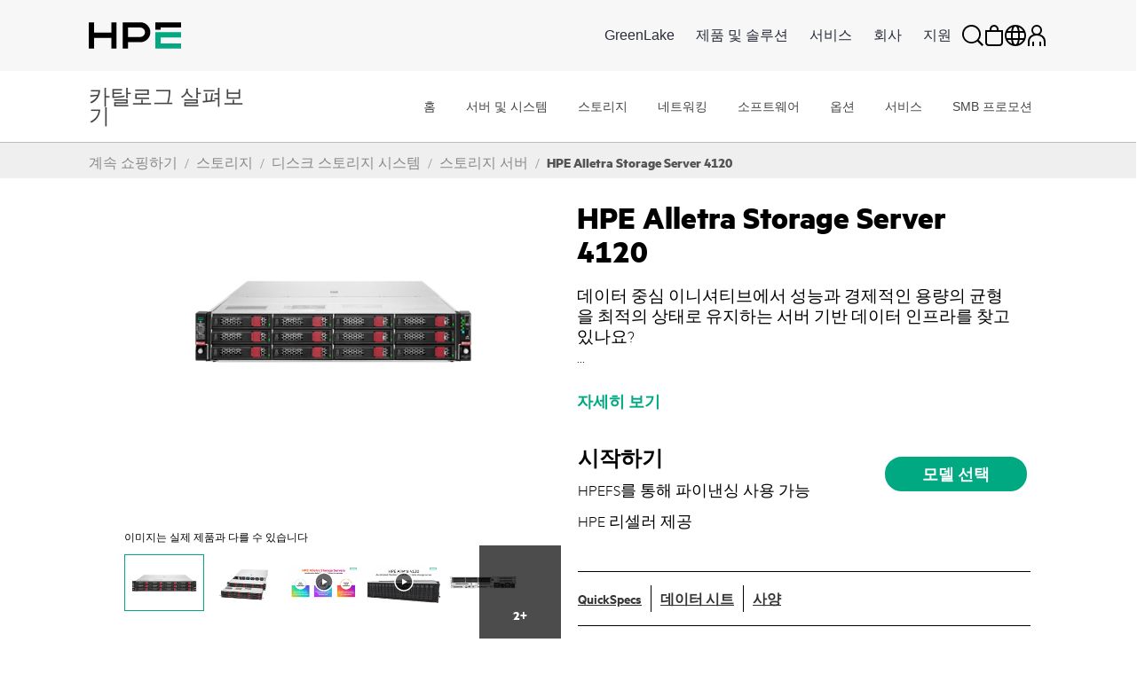

--- FILE ---
content_type: text/css;charset=UTF-8
request_url: https://h50007.www5.hpe.com/hfws-static/6/min/css/hpe-hfws-hf-ko-typography.css
body_size: 120
content:
#hpehf-header .hpehf-icons-flyout-resource .hpehf-flyout-link{font-weight:700}#hpehf-footer .hpehf-links-list .hpehf-heading{font-weight:700}#hpehf-header .hpehf-help-menu-links-list .hpehf-flyout-link{font-weight:700}

--- FILE ---
content_type: text/vtt; charset=UTF-8
request_url: https://manifest.prod.boltdns.net/thumbnail/v1/1160438707001/9561506c-bb43-4a9a-8944-329cf5c43a3c/48afbf40-667e-4aea-9c27-82fcb29e5694/thumbnail.webvtt?fastly_token=Njk2ZjIzMmNfYzFlYjQ4MTFiODY4MjBjZTM5MzQ3Mjk2NTYyZDY0MmQyYTRhYzJmZDFhNjRkYWI5OWMxNDdmM2M3MTI2ZmU2Yg%3D%3D
body_size: 13658
content:
WEBVTT

00:00.000 --> 00:05.000
https://fastly-signed-us-east-1-prod.brightcovecdn.com/image/v1/jit/1160438707001/9561506c-bb43-4a9a-8944-329cf5c43a3c/main/480x270/0s/match/image.jpeg?fastly_token=[base64]

00:05.000 --> 00:10.000
https://fastly-signed-us-east-1-prod.brightcovecdn.com/image/v1/jit/1160438707001/9561506c-bb43-4a9a-8944-329cf5c43a3c/main/480x270/5s/match/image.jpeg?fastly_token=[base64]

00:10.000 --> 00:15.000
https://fastly-signed-us-east-1-prod.brightcovecdn.com/image/v1/jit/1160438707001/9561506c-bb43-4a9a-8944-329cf5c43a3c/main/480x270/10s/match/image.jpeg?fastly_token=[base64]%3D%3D

00:15.000 --> 00:20.000
https://fastly-signed-us-east-1-prod.brightcovecdn.com/image/v1/jit/1160438707001/9561506c-bb43-4a9a-8944-329cf5c43a3c/main/480x270/15s/match/image.jpeg?fastly_token=[base64]%3D%3D

00:20.000 --> 00:25.000
https://fastly-signed-us-east-1-prod.brightcovecdn.com/image/v1/jit/1160438707001/9561506c-bb43-4a9a-8944-329cf5c43a3c/main/480x270/20s/match/image.jpeg?fastly_token=[base64]%3D%3D

00:25.000 --> 00:30.000
https://fastly-signed-us-east-1-prod.brightcovecdn.com/image/v1/jit/1160438707001/9561506c-bb43-4a9a-8944-329cf5c43a3c/main/480x270/25s/match/image.jpeg?fastly_token=[base64]%3D%3D

00:30.000 --> 00:35.000
https://fastly-signed-us-east-1-prod.brightcovecdn.com/image/v1/jit/1160438707001/9561506c-bb43-4a9a-8944-329cf5c43a3c/main/480x270/30s/match/image.jpeg?fastly_token=[base64]%3D%3D

00:35.000 --> 00:40.000
https://fastly-signed-us-east-1-prod.brightcovecdn.com/image/v1/jit/1160438707001/9561506c-bb43-4a9a-8944-329cf5c43a3c/main/480x270/35s/match/image.jpeg?fastly_token=[base64]%3D%3D

00:40.000 --> 00:45.000
https://fastly-signed-us-east-1-prod.brightcovecdn.com/image/v1/jit/1160438707001/9561506c-bb43-4a9a-8944-329cf5c43a3c/main/480x270/40s/match/image.jpeg?fastly_token=[base64]%3D%3D

00:45.000 --> 00:50.000
https://fastly-signed-us-east-1-prod.brightcovecdn.com/image/v1/jit/1160438707001/9561506c-bb43-4a9a-8944-329cf5c43a3c/main/480x270/45s/match/image.jpeg?fastly_token=[base64]%3D%3D

00:50.000 --> 00:55.000
https://fastly-signed-us-east-1-prod.brightcovecdn.com/image/v1/jit/1160438707001/9561506c-bb43-4a9a-8944-329cf5c43a3c/main/480x270/50s/match/image.jpeg?fastly_token=[base64]%3D%3D

00:55.000 --> 01:00.000
https://fastly-signed-us-east-1-prod.brightcovecdn.com/image/v1/jit/1160438707001/9561506c-bb43-4a9a-8944-329cf5c43a3c/main/480x270/55s/match/image.jpeg?fastly_token=[base64]%3D%3D

01:00.000 --> 01:05.000
https://fastly-signed-us-east-1-prod.brightcovecdn.com/image/v1/jit/1160438707001/9561506c-bb43-4a9a-8944-329cf5c43a3c/main/480x270/1m0s/match/image.jpeg?fastly_token=[base64]%3D

01:05.000 --> 01:10.000
https://fastly-signed-us-east-1-prod.brightcovecdn.com/image/v1/jit/1160438707001/9561506c-bb43-4a9a-8944-329cf5c43a3c/main/480x270/1m5s/match/image.jpeg?fastly_token=[base64]%3D

01:10.000 --> 01:15.000
https://fastly-signed-us-east-1-prod.brightcovecdn.com/image/v1/jit/1160438707001/9561506c-bb43-4a9a-8944-329cf5c43a3c/main/480x270/1m10s/match/image.jpeg?fastly_token=[base64]

01:15.000 --> 01:20.000
https://fastly-signed-us-east-1-prod.brightcovecdn.com/image/v1/jit/1160438707001/9561506c-bb43-4a9a-8944-329cf5c43a3c/main/480x270/1m15s/match/image.jpeg?fastly_token=[base64]

01:20.000 --> 01:25.000
https://fastly-signed-us-east-1-prod.brightcovecdn.com/image/v1/jit/1160438707001/9561506c-bb43-4a9a-8944-329cf5c43a3c/main/480x270/1m20s/match/image.jpeg?fastly_token=[base64]

01:25.000 --> 01:30.000
https://fastly-signed-us-east-1-prod.brightcovecdn.com/image/v1/jit/1160438707001/9561506c-bb43-4a9a-8944-329cf5c43a3c/main/480x270/1m25s/match/image.jpeg?fastly_token=[base64]

01:30.000 --> 01:35.000
https://fastly-signed-us-east-1-prod.brightcovecdn.com/image/v1/jit/1160438707001/9561506c-bb43-4a9a-8944-329cf5c43a3c/main/480x270/1m30s/match/image.jpeg?fastly_token=[base64]

01:35.000 --> 01:40.000
https://fastly-signed-us-east-1-prod.brightcovecdn.com/image/v1/jit/1160438707001/9561506c-bb43-4a9a-8944-329cf5c43a3c/main/480x270/1m35s/match/image.jpeg?fastly_token=[base64]

01:40.000 --> 01:45.000
https://fastly-signed-us-east-1-prod.brightcovecdn.com/image/v1/jit/1160438707001/9561506c-bb43-4a9a-8944-329cf5c43a3c/main/480x270/1m40s/match/image.jpeg?fastly_token=[base64]

01:45.000 --> 01:50.000
https://fastly-signed-us-east-1-prod.brightcovecdn.com/image/v1/jit/1160438707001/9561506c-bb43-4a9a-8944-329cf5c43a3c/main/480x270/1m45s/match/image.jpeg?fastly_token=[base64]

01:50.000 --> 01:55.000
https://fastly-signed-us-east-1-prod.brightcovecdn.com/image/v1/jit/1160438707001/9561506c-bb43-4a9a-8944-329cf5c43a3c/main/480x270/1m50s/match/image.jpeg?fastly_token=[base64]

01:55.000 --> 02:00.000
https://fastly-signed-us-east-1-prod.brightcovecdn.com/image/v1/jit/1160438707001/9561506c-bb43-4a9a-8944-329cf5c43a3c/main/480x270/1m55s/match/image.jpeg?fastly_token=[base64]

02:00.000 --> 02:05.000
https://fastly-signed-us-east-1-prod.brightcovecdn.com/image/v1/jit/1160438707001/9561506c-bb43-4a9a-8944-329cf5c43a3c/main/480x270/2m0s/match/image.jpeg?fastly_token=[base64]%3D

02:05.000 --> 02:10.000
https://fastly-signed-us-east-1-prod.brightcovecdn.com/image/v1/jit/1160438707001/9561506c-bb43-4a9a-8944-329cf5c43a3c/main/480x270/2m5s/match/image.jpeg?fastly_token=[base64]%3D

02:10.000 --> 02:15.000
https://fastly-signed-us-east-1-prod.brightcovecdn.com/image/v1/jit/1160438707001/9561506c-bb43-4a9a-8944-329cf5c43a3c/main/480x270/2m10s/match/image.jpeg?fastly_token=[base64]

02:15.000 --> 02:20.000
https://fastly-signed-us-east-1-prod.brightcovecdn.com/image/v1/jit/1160438707001/9561506c-bb43-4a9a-8944-329cf5c43a3c/main/480x270/2m15s/match/image.jpeg?fastly_token=[base64]

02:20.000 --> 02:22.976
https://fastly-signed-us-east-1-prod.brightcovecdn.com/image/v1/jit/1160438707001/9561506c-bb43-4a9a-8944-329cf5c43a3c/main/480x270/2m20s/match/image.jpeg?fastly_token=[base64]



--- FILE ---
content_type: text/vtt; charset=UTF-8
request_url: https://manifest.prod.boltdns.net/thumbnail/v1/1160438707001/3eafe7ee-4dbf-4a52-b9c2-d78c34b6d3f1/a2e1b548-bb64-463d-ae1d-b9e421abd49c/thumbnail.webvtt?fastly_token=Njk2ZjIzYWJfMGM0MzJkODQwMjY4OTYxZjdiMWJlZGE2ZDExZjAwY2FjNTE0M2RlYjc1MDczMTFiNjAxZTFjNDc1ODlkMWZmZA%3D%3D
body_size: 24769
content:
WEBVTT

00:00.000 --> 00:05.000
https://fastly-signed-us-east-1-prod.brightcovecdn.com/image/v1/jit/1160438707001/3eafe7ee-4dbf-4a52-b9c2-d78c34b6d3f1/main/480x270/0s/match/image.jpeg?fastly_token=[base64]

00:05.000 --> 00:10.000
https://fastly-signed-us-east-1-prod.brightcovecdn.com/image/v1/jit/1160438707001/3eafe7ee-4dbf-4a52-b9c2-d78c34b6d3f1/main/480x270/5s/match/image.jpeg?fastly_token=[base64]

00:10.000 --> 00:15.000
https://fastly-signed-us-east-1-prod.brightcovecdn.com/image/v1/jit/1160438707001/3eafe7ee-4dbf-4a52-b9c2-d78c34b6d3f1/main/480x270/10s/match/image.jpeg?fastly_token=[base64]%3D%3D

00:15.000 --> 00:20.000
https://fastly-signed-us-east-1-prod.brightcovecdn.com/image/v1/jit/1160438707001/3eafe7ee-4dbf-4a52-b9c2-d78c34b6d3f1/main/480x270/15s/match/image.jpeg?fastly_token=[base64]%3D%3D

00:20.000 --> 00:25.000
https://fastly-signed-us-east-1-prod.brightcovecdn.com/image/v1/jit/1160438707001/3eafe7ee-4dbf-4a52-b9c2-d78c34b6d3f1/main/480x270/20s/match/image.jpeg?fastly_token=[base64]%3D%3D

00:25.000 --> 00:30.000
https://fastly-signed-us-east-1-prod.brightcovecdn.com/image/v1/jit/1160438707001/3eafe7ee-4dbf-4a52-b9c2-d78c34b6d3f1/main/480x270/25s/match/image.jpeg?fastly_token=[base64]%3D%3D

00:30.000 --> 00:35.000
https://fastly-signed-us-east-1-prod.brightcovecdn.com/image/v1/jit/1160438707001/3eafe7ee-4dbf-4a52-b9c2-d78c34b6d3f1/main/480x270/30s/match/image.jpeg?fastly_token=[base64]%3D%3D

00:35.000 --> 00:40.000
https://fastly-signed-us-east-1-prod.brightcovecdn.com/image/v1/jit/1160438707001/3eafe7ee-4dbf-4a52-b9c2-d78c34b6d3f1/main/480x270/35s/match/image.jpeg?fastly_token=[base64]%3D%3D

00:40.000 --> 00:45.000
https://fastly-signed-us-east-1-prod.brightcovecdn.com/image/v1/jit/1160438707001/3eafe7ee-4dbf-4a52-b9c2-d78c34b6d3f1/main/480x270/40s/match/image.jpeg?fastly_token=[base64]%3D%3D

00:45.000 --> 00:50.000
https://fastly-signed-us-east-1-prod.brightcovecdn.com/image/v1/jit/1160438707001/3eafe7ee-4dbf-4a52-b9c2-d78c34b6d3f1/main/480x270/45s/match/image.jpeg?fastly_token=[base64]%3D%3D

00:50.000 --> 00:55.000
https://fastly-signed-us-east-1-prod.brightcovecdn.com/image/v1/jit/1160438707001/3eafe7ee-4dbf-4a52-b9c2-d78c34b6d3f1/main/480x270/50s/match/image.jpeg?fastly_token=[base64]%3D%3D

00:55.000 --> 01:00.000
https://fastly-signed-us-east-1-prod.brightcovecdn.com/image/v1/jit/1160438707001/3eafe7ee-4dbf-4a52-b9c2-d78c34b6d3f1/main/480x270/55s/match/image.jpeg?fastly_token=[base64]%3D%3D

01:00.000 --> 01:05.000
https://fastly-signed-us-east-1-prod.brightcovecdn.com/image/v1/jit/1160438707001/3eafe7ee-4dbf-4a52-b9c2-d78c34b6d3f1/main/480x270/1m0s/match/image.jpeg?fastly_token=[base64]%3D

01:05.000 --> 01:10.000
https://fastly-signed-us-east-1-prod.brightcovecdn.com/image/v1/jit/1160438707001/3eafe7ee-4dbf-4a52-b9c2-d78c34b6d3f1/main/480x270/1m5s/match/image.jpeg?fastly_token=[base64]%3D

01:10.000 --> 01:15.000
https://fastly-signed-us-east-1-prod.brightcovecdn.com/image/v1/jit/1160438707001/3eafe7ee-4dbf-4a52-b9c2-d78c34b6d3f1/main/480x270/1m10s/match/image.jpeg?fastly_token=[base64]

01:15.000 --> 01:20.000
https://fastly-signed-us-east-1-prod.brightcovecdn.com/image/v1/jit/1160438707001/3eafe7ee-4dbf-4a52-b9c2-d78c34b6d3f1/main/480x270/1m15s/match/image.jpeg?fastly_token=[base64]

01:20.000 --> 01:25.000
https://fastly-signed-us-east-1-prod.brightcovecdn.com/image/v1/jit/1160438707001/3eafe7ee-4dbf-4a52-b9c2-d78c34b6d3f1/main/480x270/1m20s/match/image.jpeg?fastly_token=[base64]

01:25.000 --> 01:30.000
https://fastly-signed-us-east-1-prod.brightcovecdn.com/image/v1/jit/1160438707001/3eafe7ee-4dbf-4a52-b9c2-d78c34b6d3f1/main/480x270/1m25s/match/image.jpeg?fastly_token=[base64]

01:30.000 --> 01:35.000
https://fastly-signed-us-east-1-prod.brightcovecdn.com/image/v1/jit/1160438707001/3eafe7ee-4dbf-4a52-b9c2-d78c34b6d3f1/main/480x270/1m30s/match/image.jpeg?fastly_token=[base64]

01:35.000 --> 01:40.000
https://fastly-signed-us-east-1-prod.brightcovecdn.com/image/v1/jit/1160438707001/3eafe7ee-4dbf-4a52-b9c2-d78c34b6d3f1/main/480x270/1m35s/match/image.jpeg?fastly_token=[base64]

01:40.000 --> 01:45.000
https://fastly-signed-us-east-1-prod.brightcovecdn.com/image/v1/jit/1160438707001/3eafe7ee-4dbf-4a52-b9c2-d78c34b6d3f1/main/480x270/1m40s/match/image.jpeg?fastly_token=[base64]

01:45.000 --> 01:50.000
https://fastly-signed-us-east-1-prod.brightcovecdn.com/image/v1/jit/1160438707001/3eafe7ee-4dbf-4a52-b9c2-d78c34b6d3f1/main/480x270/1m45s/match/image.jpeg?fastly_token=[base64]

01:50.000 --> 01:55.000
https://fastly-signed-us-east-1-prod.brightcovecdn.com/image/v1/jit/1160438707001/3eafe7ee-4dbf-4a52-b9c2-d78c34b6d3f1/main/480x270/1m50s/match/image.jpeg?fastly_token=[base64]

01:55.000 --> 02:00.000
https://fastly-signed-us-east-1-prod.brightcovecdn.com/image/v1/jit/1160438707001/3eafe7ee-4dbf-4a52-b9c2-d78c34b6d3f1/main/480x270/1m55s/match/image.jpeg?fastly_token=[base64]

02:00.000 --> 02:05.000
https://fastly-signed-us-east-1-prod.brightcovecdn.com/image/v1/jit/1160438707001/3eafe7ee-4dbf-4a52-b9c2-d78c34b6d3f1/main/480x270/2m0s/match/image.jpeg?fastly_token=[base64]%3D

02:05.000 --> 02:10.000
https://fastly-signed-us-east-1-prod.brightcovecdn.com/image/v1/jit/1160438707001/3eafe7ee-4dbf-4a52-b9c2-d78c34b6d3f1/main/480x270/2m5s/match/image.jpeg?fastly_token=[base64]%3D

02:10.000 --> 02:15.000
https://fastly-signed-us-east-1-prod.brightcovecdn.com/image/v1/jit/1160438707001/3eafe7ee-4dbf-4a52-b9c2-d78c34b6d3f1/main/480x270/2m10s/match/image.jpeg?fastly_token=[base64]

02:15.000 --> 02:20.000
https://fastly-signed-us-east-1-prod.brightcovecdn.com/image/v1/jit/1160438707001/3eafe7ee-4dbf-4a52-b9c2-d78c34b6d3f1/main/480x270/2m15s/match/image.jpeg?fastly_token=[base64]

02:20.000 --> 02:25.000
https://fastly-signed-us-east-1-prod.brightcovecdn.com/image/v1/jit/1160438707001/3eafe7ee-4dbf-4a52-b9c2-d78c34b6d3f1/main/480x270/2m20s/match/image.jpeg?fastly_token=[base64]

02:25.000 --> 02:30.000
https://fastly-signed-us-east-1-prod.brightcovecdn.com/image/v1/jit/1160438707001/3eafe7ee-4dbf-4a52-b9c2-d78c34b6d3f1/main/480x270/2m25s/match/image.jpeg?fastly_token=[base64]

02:30.000 --> 02:35.000
https://fastly-signed-us-east-1-prod.brightcovecdn.com/image/v1/jit/1160438707001/3eafe7ee-4dbf-4a52-b9c2-d78c34b6d3f1/main/480x270/2m30s/match/image.jpeg?fastly_token=[base64]

02:35.000 --> 02:40.000
https://fastly-signed-us-east-1-prod.brightcovecdn.com/image/v1/jit/1160438707001/3eafe7ee-4dbf-4a52-b9c2-d78c34b6d3f1/main/480x270/2m35s/match/image.jpeg?fastly_token=[base64]

02:40.000 --> 02:45.000
https://fastly-signed-us-east-1-prod.brightcovecdn.com/image/v1/jit/1160438707001/3eafe7ee-4dbf-4a52-b9c2-d78c34b6d3f1/main/480x270/2m40s/match/image.jpeg?fastly_token=[base64]

02:45.000 --> 02:50.000
https://fastly-signed-us-east-1-prod.brightcovecdn.com/image/v1/jit/1160438707001/3eafe7ee-4dbf-4a52-b9c2-d78c34b6d3f1/main/480x270/2m45s/match/image.jpeg?fastly_token=[base64]

02:50.000 --> 02:55.000
https://fastly-signed-us-east-1-prod.brightcovecdn.com/image/v1/jit/1160438707001/3eafe7ee-4dbf-4a52-b9c2-d78c34b6d3f1/main/480x270/2m50s/match/image.jpeg?fastly_token=[base64]

02:55.000 --> 03:00.000
https://fastly-signed-us-east-1-prod.brightcovecdn.com/image/v1/jit/1160438707001/3eafe7ee-4dbf-4a52-b9c2-d78c34b6d3f1/main/480x270/2m55s/match/image.jpeg?fastly_token=[base64]

03:00.000 --> 03:05.000
https://fastly-signed-us-east-1-prod.brightcovecdn.com/image/v1/jit/1160438707001/3eafe7ee-4dbf-4a52-b9c2-d78c34b6d3f1/main/480x270/3m0s/match/image.jpeg?fastly_token=[base64]%3D

03:05.000 --> 03:10.000
https://fastly-signed-us-east-1-prod.brightcovecdn.com/image/v1/jit/1160438707001/3eafe7ee-4dbf-4a52-b9c2-d78c34b6d3f1/main/480x270/3m5s/match/image.jpeg?fastly_token=[base64]%3D

03:10.000 --> 03:15.000
https://fastly-signed-us-east-1-prod.brightcovecdn.com/image/v1/jit/1160438707001/3eafe7ee-4dbf-4a52-b9c2-d78c34b6d3f1/main/480x270/3m10s/match/image.jpeg?fastly_token=[base64]

03:15.000 --> 03:20.000
https://fastly-signed-us-east-1-prod.brightcovecdn.com/image/v1/jit/1160438707001/3eafe7ee-4dbf-4a52-b9c2-d78c34b6d3f1/main/480x270/3m15s/match/image.jpeg?fastly_token=[base64]

03:20.000 --> 03:25.000
https://fastly-signed-us-east-1-prod.brightcovecdn.com/image/v1/jit/1160438707001/3eafe7ee-4dbf-4a52-b9c2-d78c34b6d3f1/main/480x270/3m20s/match/image.jpeg?fastly_token=[base64]

03:25.000 --> 03:30.000
https://fastly-signed-us-east-1-prod.brightcovecdn.com/image/v1/jit/1160438707001/3eafe7ee-4dbf-4a52-b9c2-d78c34b6d3f1/main/480x270/3m25s/match/image.jpeg?fastly_token=[base64]

03:30.000 --> 03:35.000
https://fastly-signed-us-east-1-prod.brightcovecdn.com/image/v1/jit/1160438707001/3eafe7ee-4dbf-4a52-b9c2-d78c34b6d3f1/main/480x270/3m30s/match/image.jpeg?fastly_token=[base64]

03:35.000 --> 03:40.000
https://fastly-signed-us-east-1-prod.brightcovecdn.com/image/v1/jit/1160438707001/3eafe7ee-4dbf-4a52-b9c2-d78c34b6d3f1/main/480x270/3m35s/match/image.jpeg?fastly_token=[base64]

03:40.000 --> 03:45.000
https://fastly-signed-us-east-1-prod.brightcovecdn.com/image/v1/jit/1160438707001/3eafe7ee-4dbf-4a52-b9c2-d78c34b6d3f1/main/480x270/3m40s/match/image.jpeg?fastly_token=[base64]

03:45.000 --> 03:50.000
https://fastly-signed-us-east-1-prod.brightcovecdn.com/image/v1/jit/1160438707001/3eafe7ee-4dbf-4a52-b9c2-d78c34b6d3f1/main/480x270/3m45s/match/image.jpeg?fastly_token=[base64]

03:50.000 --> 03:55.000
https://fastly-signed-us-east-1-prod.brightcovecdn.com/image/v1/jit/1160438707001/3eafe7ee-4dbf-4a52-b9c2-d78c34b6d3f1/main/480x270/3m50s/match/image.jpeg?fastly_token=[base64]

03:55.000 --> 04:00.000
https://fastly-signed-us-east-1-prod.brightcovecdn.com/image/v1/jit/1160438707001/3eafe7ee-4dbf-4a52-b9c2-d78c34b6d3f1/main/480x270/3m55s/match/image.jpeg?fastly_token=[base64]

04:00.000 --> 04:05.000
https://fastly-signed-us-east-1-prod.brightcovecdn.com/image/v1/jit/1160438707001/3eafe7ee-4dbf-4a52-b9c2-d78c34b6d3f1/main/480x270/4m0s/match/image.jpeg?fastly_token=[base64]%3D

04:05.000 --> 04:10.000
https://fastly-signed-us-east-1-prod.brightcovecdn.com/image/v1/jit/1160438707001/3eafe7ee-4dbf-4a52-b9c2-d78c34b6d3f1/main/480x270/4m5s/match/image.jpeg?fastly_token=[base64]%3D

04:10.000 --> 04:11.985
https://fastly-signed-us-east-1-prod.brightcovecdn.com/image/v1/jit/1160438707001/3eafe7ee-4dbf-4a52-b9c2-d78c34b6d3f1/main/480x270/4m10s/match/image.jpeg?fastly_token=[base64]



--- FILE ---
content_type: application/x-javascript
request_url: https://munchkin.marketo.net/164/munchkin.js
body_size: 4843
content:
/*
 * Copyright (c) 2007-2023, Marketo, Inc. All rights reserved.
 * See https://developers.marketo.com/MunchkinLicense.pdf for license terms
 * Marketo marketing automation web activity tracking script
 * Version: 164 r924
 */
 (function(l){if(!l.MunchkinTracker){var h=l.document,p=h.location,C=encodeURIComponent,y=!1,q=null,t=null,D=!1,v=null,E=[],u=function(b,a,c,d){try{var e=function(){try{c.apply(this,arguments)}catch(a){}};b.addEventListener?b.addEventListener(a,e,d||!1):b.attachEvent&&b.attachEvent("on"+a,e);E.push([b,a,e,d])}catch(f){}},U=function(b,a,c,d){try{b.removeEventListener?b.removeEventListener(a,c,d||!1):b.detachEvent&&b.detachEvent("on"+a,c)}catch(e){}},e=function(b){return"undefined"!==typeof b&&null!==
b},F=function(b,a){return b.className.match(RegExp("(\\s|^)"+a+"(\\s|$)"))},V=e(l.XMLHttpRequest)&&e((new l.XMLHttpRequest).withCredentials),s=function(b){var a=null,c;if(e(b))if(0===b.length)a="";else try{a=decodeURIComponent(b)}catch(d){c=b.indexOf("?");if(-1!==c)try{a=decodeURIComponent(b.substr(0,c))+b.substr(c)}catch(g){}e(a)||(a=String(b))}return a},G=function(b,a){var c={},d=e(a)?a:"=",g=b.split("&"),f=g.length,h,n,l;for(h=0;h<f;h+=1)n=g[h].split(d),e(n)&&1<n.length&&(l=n.shift(),n=n.join(d),
c[s(l)]=s(n));return c},H=function(b){try{var a=h.createElement("a");a.href=b;return G(a.search.substr(1))}catch(c){return null}},I=function(b,a){var c=null,d=[];if(e(b))for(c in b)b.hasOwnProperty(c)&&"function"!==typeof b[c]&&null!==b[c]&&d.push(C(c)+(e(a)?a:"=")+C(b[c]));return d.join("&")},J=function(b,a){var c=null;if(e(a)&&e(b))for(c in b)b.hasOwnProperty(c)&&e(a[c])&&(b[c]=a[c])},K=function(b,a,c){var d=b.split("."),g=d.length,f=2;if(e(a))f=a;else if(e(c)&&c)"com"!==d[g-1]&&(a=RegExp("^(([0-9]|[1-9][0-9]|1[0-9]{2}|2[0-4][0-9]|25[0-5])\\.){3}([0-9]|[1-9][0-9]|1[0-9]{2}|2[0-4][0-9]|25[0-5])$"),
4===g&&a.test(b)?f=4:2===d[g-1].length&&1<g&&"co"===d[g-2]&&(f=3));else if(2<d[g-1].length)f=2;else if(2===d[g-1].length)f=3;else return b;for(;d.length>f&&2<d.length;)d.shift();return d.join(".")},W=function(b){if(window.self&&window.self.crypto&&window.self.crypto.getRandomValues){var a="_mch-"+b+"-";b=new Uint32Array(4);window.self.crypto.getRandomValues(b);b.forEach(function(b){a+=b.toString(16)});return a}b="_mch-"+b+"-"+(new Date).getTime()+"-";var c;c=Math.floor(9E4*Math.random())+1E4;return b+
c},w=function(b){var a=h.cookie,c,d,g={id:null,token:null};b=C(b);g.store=function(a,c,d,e){var g=b+"="+I(this,":"),f=new Date;0<a?f.setTime(f.getTime()+864E5*a):f.setTime(f.getTime()-1);g+="; expires="+f.toGMTString();c&&(g+="; path="+c);d&&-1!==d.indexOf(".")&&(g+="; domain="+d);e&&(g+="; secure");h.cookie=g};if(""!==a)for(a=a.split(";"),c=0;c<a.length;c+=1)if(d=a[c].replace(/^\s+|\s+$/g,""),0===d.indexOf(b+"=")){a=d.substring(b.length+1);c=G(a);e(c.id)&&e(c.token)?J(g,c):J(g,G(a,":"));break}return g},
f={customName:null,notifyPrefix:null,wsInfo:null,altIds:[],visitorToken:null,cookieLifeDays:730,clickTime:350,cookieAnon:!0,mkt_tok:null,domainLevel:null,domainSelectorV2:!1,replayDetectLimit:5E3,httpsOnly:!1,asyncOnly:!1,useBeaconAPI:!0,anonymizeIP:!1,apiOnly:!1,externalSource:null,orgId:null,_ecid:null,_itpMitigationForAll:!1},k=null,m=null,X=l.navigator.cookieEnabled||h.hasOwnProperty("cookie")&&(0<h.cookie.length||-1<(h.cookie="testcookie=test; max-age=10000").indexOf.call(h.cookie,"testcookie=test;")),
z=!1,A=[],L=null,Y=function(b,a,c){var d=new l.XMLHttpRequest;d.open("GET",b,!0!==a);d.onreadystatechange=function(){2<=d.readyState&&d.abort()};if(a)try{d.timeout=c}catch(e){}try{d.send()}catch(f){}},P=function(b,a,c,d,e){b=b+a+"&"+I(c)+"&"+I(d);f.useBeaconAPI&&window.navigator&&window.navigator.sendBeacon?window.navigator.sendBeacon(b):(c=(new Date).getTime(),e=!e&&!f.asyncOnly,0===a.indexOf("webevents/visitWebPage?")&&(e=!1),V?Y(b,e,f.clickTime):(new l.Image(1,1)).src=b,L=c+f.clickTime)},Z=function(){var b;
return function(a,c){var d={x:a.clientX,y:a.clientY,el:c,time:(new Date).getTime()};if(e(b)&&d.x===b.x&&d.y===b.y&&d.el===b.el&&d.time<b.time+f.replayDetectLimit)return!0;b=d;return!1}}(),Q=function(){var b=h.getElementsByName("_mkt_trk"),a=0,c="";e(m)&&(c="id:"+m.id+"&token:"+m.token);for(a=0;a<b.length;a+=1)"hidden"===b[a].type&&(b[a].value=c)},x=function(b,a,c,d){var g=null,h;h=p.hostname;var l=p.protocol,n="webevents/"+b;if(z){var k;if(k=window.navigator)a:{k=window.navigator.userAgent;if("string"===
typeof k&&k){if(0<=k.indexOf("AdsBot")||0<=k.indexOf("Wget")||0<=k.indexOf("msnbot")){k=!0;break a}if(0<=k.indexOf("Mozilla")&&(0<=k.indexOf("slurp")||0<=k.indexOf("bot"))){k=!0;break a}}k=!1}if(!k&&e(m)&&(a._mchId=m.id,a._mchTk=m.token,e(f.mkt_tok)&&(a.mkt_tok=f.mkt_tok),e(f.wsInfo)&&(a._mchWs=f.wsInfo),"clickLink"===b&&(a._mchCn=e(f.customName)?f.customName:""),a._mchHo=h,a._mchPo=p.port,e(a._mchRu)||(a._mchRu=s(p.pathname)),a._mchPc=l,a._mchVr="164",e(h)&&0!==h.length&&"file:"!==l))for(g in f.anonymizeIP&&
(a.aip=1),e(f.externalSource)&&(a._mchEs=f.externalSource),e(v)&&(a._mchEcid=v),n+="?_mchNc="+(new Date).getTime(),P(f.notifyPrefix,n,a,c,d),f.altIds)f.altIds.hasOwnProperty(g)&&(h=f.altIds[g],a._mchId=h,P(f.notifyPrefix.replace(/\w{3}\-\w{3}\-\w{3}\.mktoresp\.com/i,h+".mktoresp.com"),n,a,c,d))}else A.push(["post",arguments])},R=function(b){var a=b||l.event,c=a.target||a.srcElement,d={},f;f=a.which;var k=a.button;f=e(f)&&(1===f||2===f)||e(k)&&(0===k||1===k||4===k)?!0:!1;if(f&&!a._mchDone){a._mchDone=
!0;a=c;f=p.href||p;for(-1<f.indexOf("#")&&(f=f.substring(0,f.indexOf("#")));"A"!==a.tagName&&"AREA"!==a.tagName&&e(a.parentNode);)a=a.parentNode;a===h||a===l||"A"!==a.tagName&&"AREA"!==a.tagName?a=null:(c=a.href.replace(/^\s+|\s+$/g,""),a=e(c)&&0<c.length&&0!==c.indexOf("#")&&0!==c.indexOf(f+"#")&&0!==c.indexOf("javascript")&&!F(a,"mchNoDecorate")?a:null);e(a)&&!Z(b,a)&&(d._mchHr=s(a.href),x("clickLink",d),l.mktoLinkTarget=a.href)}},B=function(b){if(z){if(null!==m)return m;var a=K(p.hostname,f.domainLevel,
f.domainSelectorV2),c=w("_mkto_trk"),d=!1!==f.httpsOnly;if(e(c.id)||f.cookieAnon||b){if(c.id=k,e(c.token)||(e(f.visitorToken)&&"VISITOR_MKTTOK_REPLACE"!==f.visitorToken?c.token=f.visitorToken:c.token=W(a)),c.store(f.cookieLifeDays,"/",a,d),d&&(c=w("_mkto_trk")),!d||e(c.id))return m=c,Q(),c}else return null}else A.push(["createTrackingCookie",arguments])},S=function(){B(!0)},$=function(b){var a=b.onclick;b.onclick="function"===typeof a?function(){S.apply(b,arguments);return a.apply(b,arguments)}:S},
M=function(b){var a=K(p.hostname,f.domainLevel,f.domainSelectorV2),c=w("mkto_opt_out"),d=!1!==f.httpsOnly;b?(c.id=!0,c.store(730,"/",a,d),b=w("_mkto_trk"),b.id&&b.store(0,"/",a,d)):c.store(0,"/",a,d)},T=function(){y&&e(t)&&D?window.fetch("https://"+t+"/getCookie?_mchId="+k+"&_mchTd="+q,{credentials:"include"}).then(function(b){window.localStorage.setItem("_mktoGetCookie_"+k+"_"+q,Date.now());if(b.ok)return b.body;throw Error("status ${response.status}");})["catch"](function(b){window.console.warn("getCookie failed - ",
b);window.localStorage.removeItem("_mktoLpDomain_"+k+"_"+q);window.localStorage.removeItem("_mktoSecureLp_"+k);window.localStorage.removeItem("_mktoGetCookie_"+k+"_"+q);t=null})["finally"](N):N()},N=function(){if(!z){z=!0;var b=B(e(f.mkt_tok)),a,c;c={};for(var d={};0<A.length;)switch(a=A.shift(),a[0]){case "createTrackingCookie":b=B.apply(h,a[1]);break;case "post":x.apply(h,a[1])}if(e(f._ecid))v=f._ecid;else a:{a=f.orgId;if(e(window.Visitor)&&e(a))try{var g=window.Visitor.getInstance(a);if(e(g)){v=
a+":"+g.getLocationHint()+":"+g.getMarketingCloudVisitorID();break a}}catch(k){}for(var g=RegExp("AMCV_([A-Za-z0-9]+%40AdobeOrg)=([^;]+)","g"),r,n=[];null!==(r=g.exec(h.cookie));){var q=decodeURIComponent(r[1]),m;e(a)&&q!==a||null===(m=/MCMID(%7C|\|)([^%\|]+)/.exec(r[2]))||(r=/MCAAMLH-[^%\|]+(%7C|\|)([0-9]+)/.exec(r[2]),n.push(q+":"+(e(r)?r[2]:"")+":"+m[2]))}v=n.join(";")}if(e(b))f.apiOnly||(c._mchCn=e(f.customName)?f.customName:"",d._mchHa=s(p.hash),d._mchRe=s(h.referrer),d._mchQp=s(p.search.substr(1).replace(/&/g,
"__-__")),x("visitWebPage",c,d,!0));else if(!(f.cookieAnon||e(l.Mkto)&&e(l.Mkto.formSubmit))){b=[];c=h.forms;d=c.length;for(m=0;m<d;m+=1)if(F(c[m],"lpeRegForm"))for(g=c[m].elements,n=g.length,a=0;a<n;a+=1)"submit"!==g[a].type||F(g[a],"mchNoDecorate")||b.push(g[a]);for(c=0;c<b.length;c+=1)$(b[c])}}},O={CLICK_LINK:"clickLink",VISIT_WEB_PAGE:"visitWebPage",init:function(b,a){if(X&&e(b)&&0!==b.length){k=b;k=k.toUpperCase();var c="",d,g,m;d=H(l.location.toString());var r=null;f.notifyPrefix=p.protocol+
"//"+k+".mktoresp.com/";e(a)&&(window.console.debug('Munchkin.init("%s") options:',b,a),J(f,a));e(d)&&(e(d.mkt_tok)&&(f.mkt_tok=d.mkt_tok),e(d.lpview)&&(c=d.lpview),e(d.marketo_opt_out)&&(r=d.marketo_opt_out));if(!e(f.mkt_tok))if(d=H(h.referrer),e(d.mkt_tok))f.mkt_tok=d.mkt_tok;else if(e(d.enid)&&e(d.type))for(m in d)d.hasOwnProperty(m)&&"enid"!==m&&"type"!==m&&(-1<m.indexOf("mkt_tok")||-1<d[m].indexOf("mkt_tok"))&&(g=H(m+"="+d[m]),e(g.mkt_tok)&&(f.mkt_tok=g.mkt_tok));if("preview"!==c||!/\/lpeditor\/preview$/.test(p.pathname)){if(null===
r){if(c=w("mkto_opt_out"),e(c.id)){M(!0);return}}else{if("true"===r){M(!0);return}"false"===r&&M(!1)}m=window.navigator.userAgent.toLowerCase();c=-1<m.indexOf("safari");m=/ version\/([0-9]+.[0-9]+)/.exec(m);y=c&&m&&12.1<=parseFloat(m[1])||f._itpMitigationForAll;q=K(p.hostname,f.domainLevel,f.domainSelectorV2);t=window.localStorage.getItem("_mktoLpDomain_"+k+"_"+q);e(t)&&-1<h.cookie.indexOf("_mkto_trk=")&&(c=window.localStorage.getItem("_mktoGetCookie_"+k+"_"+q))&&828E5>Date.now()-c&&(y=!1);y&&window.fetch?
(D="true"===window.localStorage.getItem("_mktoSecureLp_"+k),e(t)?T():window.fetch(p.protocol+"//"+k+".mktoutil.com/mktoutil/lpDomain?_mchId="+k+"&_mchTd="+q).then(function(a){if(a.ok)return a.json();throw Error("status ${response.status}");})["catch"](function(a){window.console.warn("getLpDomain failed - ",a)}).then(function(a){e(a)&&e(a.domain)&&(window.localStorage.setItem("_mktoLpDomain_"+k+"_"+q,t=a.domain),window.localStorage.setItem("_mktoSecureLp_"+k,D=a.isSecure))})["finally"](T)):N()}}},
munchkinFunction:function(b,a){var c={},d={};switch(b){case "clickLink":e(a.href)&&(c._mchHr=c._mchLr=a.href,x("clickLink",c));break;case "visitWebPage":e(a.url)&&(c._mchRu=a.url),e(a.params)&&(c._mchQp=a.params),e(a.name)&&(c._mchCn=a.name),d._mchRe=s(h.referrer),x("visitWebPage",c,d)}},createTrackingCookie:function(b){B(b)}};Date.prototype.getTimeAlias=Date.prototype.getTime;u(l,"beforeunload",function(){if(l.mktoLinkTarget&&(l.mktoLinkTarget.toLowerCase().startsWith("mailto:")||l.mktoLinkTarget.toLowerCase().startsWith("tel:")))delete l.mktoLinkTarget;
else{for(var b;0<E.length;)b=E.shift(),U.apply(this,b);if(e(L)){do b=new Date;while(b.getTimeAlias()<L)}}});u(h,"click",R,!0);(function(b){var a=!1,c=!0,d=h.documentElement,e=function(c){"readystatechange"===c.type&&"complete"!==h.readyState||a||(a=!0,b.call(l,c.type||c))},f=null,f=function(){try{d.doScroll("left")}catch(a){l.setTimeout(f,50);return}e("poll")};if("complete"===h.readyState)b.call(l,"lazy");else{if(h.createEventObject&&d.doScroll){try{c=!l.frameElement}catch(k){}c&&f()}u(h,"DOMContentLoaded",
e);u(h,"readystatechange",e);u(l,"load",e)}})(function(){Q();var b=0;if(e(h.links))for(b=0;b<h.links.length;b+=1)u(h.links[b],"click",R,!0)});l.MunchkinTracker=l.Munchkin=O;l.mktoMunchkin=O.init;l.mktoMunchkinFunction=O.munchkinFunction}})(window);


--- FILE ---
content_type: text/javascript; charset=utf-8
request_url: https://map.brightcove.com/config?player=BkMuzxBXX&account=1160438707001&callback=jsonpCallback_92368908142
body_size: 250
content:
/**/ typeof jsonpCallback_92368908142 === 'function' && jsonpCallback_92368908142({"integration":{"id":"622f69de994e860c380fde62","type":"marketo","retention":"1 month","trackUnknowns":true,"marketo":{"accountId":"117-SZC-407","restEnabled":true},"rateLimit":false},"endpoints":{"lead":"/lead/map"},"bcGuid":"02650575-fe2f-4571-bb96-69b1da07d285"});

--- FILE ---
content_type: text/javascript; charset=utf-8
request_url: https://map.brightcove.com/config?player=BkMuzxBXX&account=1160438707001&callback=jsonpCallback_68283685285
body_size: 249
content:
/**/ typeof jsonpCallback_68283685285 === 'function' && jsonpCallback_68283685285({"integration":{"id":"622f69de994e860c380fde62","type":"marketo","retention":"1 month","trackUnknowns":true,"marketo":{"accountId":"117-SZC-407","restEnabled":true},"rateLimit":false},"endpoints":{"lead":"/lead/map"},"bcGuid":"bbbe0503-82e6-4941-82c8-dcb8af66fcaf"});

--- FILE ---
content_type: application/javascript
request_url: https://fe-hpe-script.s3.us-east-2.amazonaws.com/b2c/v2/fe_activity_4009-hide-scroll-smb-tiles.min.js?_t=5896228
body_size: 1973
content:
!function(){"use strict";try{var e="4009-hide-scroll-smb-tiles";window.feReusable.injectCss(".fe-sku-highlight div.hpe-product-list__about{background-color:transparent}.fe-sku-highlight{box-shadow:#ff8d6d 0 0 2px 4px inset}.fe-smb-highlight,article.fe-smb-highlight.hpe-card>div.hpe-card__body{box-shadow:#ff8d6d 0 0 2px 4px inset}",e),i="div.hpeit-resource-area",o="select#pageSize-selector",window.feUtils.waitForConditions({conditions:[i,o],activity:e,callback:function(){var e=window.feHPEB2C.getQueryParam("smb"),i=window.feHPEB2C.getQueryParam("sku");i?setTimeout((function(){!function(e){if(e){var i=$('section.hpe-product-list__row div.hpe-specification-section button[id="'+e+'"]').closest("section.hpe-product-list__row").addClass("fe-sku-highlight");if(i){var o=$("section.hpe-product-list__row").index(i);window.feHPEB2C.log("FE:4009:skuTileIndex",{skuTile:i,skuTileIndex:o},$(i).offset());var t=$(i).offset().top-100;$("html, body").animate({scrollTop:t},1e3)}}}(i)}),400):setTimeout((function(){!function(e){window.feHPEB2C.log("FE:4009:scrollToSolutionsSmb",e),e&&($("a#solutionsTab").click(),window.feHPEB2C.log("FE:4009:scrollToSolutionsSmb","click()"),window.feHPEB2C.doWhenElementLoaded('div.hpeit-solution-tab-content div.hpe-card__body:visible header p:contains("'+e+'")',(function(){var i=$('div.hpeit-solution-tab-content div.hpe-card__body header p:contains("'+e+'")').closest("article.hpe-card").addClass("fe-smb-highlight");if(window.feHPEB2C.log("FE:4009:scrollToSolutionsSmb",{smbTile:i},$(i).offset()),i){var o=$("section.hpe-tabs__section").index(i);window.feHPEB2C.log("FE:4009:smbTileIndex",{smbTile:i,smbTileIndex:o},$(i).offset());var t=$(i).offset().top-100;$("html, body").animate({scrollTop:t},1e3)}})))}(e)}),400)}})}catch(e){console.error("Error loading activity 4009-hide-scroll-smb-tiles:",e)}var i,o}();
//# sourceMappingURL=https://fe-hpe-script.s3.us-east-2.amazonaws.com/b2c/v2/fe_activity_4009-hide-scroll-smb-tiles.min.js.map
